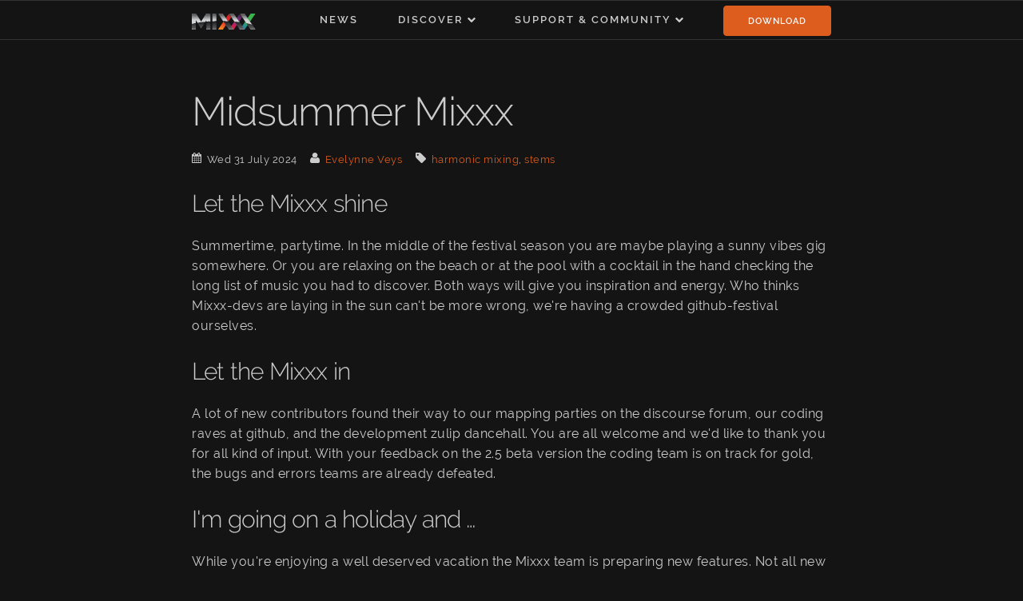

--- FILE ---
content_type: text/html; charset=UTF-8
request_url: https://mixxx.org/news/2024-07-31-midsummer-mixxx/
body_size: 3823
content:
<!DOCTYPE html>
<html prefix="og: http://ogp.me/ns#" lang="" data-theme="dark">
  <head>
    <meta charset="utf-8">
    <meta http-equiv="X-UA-Compatible" content="IE=edge">
    <title>Mixxx - Midsummer Mixxx</title>
    <meta name="google-site-verification" content="e7xeN8MhmdNedrrTVu7RRKXNl_8UBjg418brYV3XIPE" />
    <meta name="description" content="Download the most advanced FREE DJ software available, featuring iTunes integration, MIDI controller support, internet broadcasting, and integrated music library.">
    <meta name="keywords" content="dj, dj software, free dj software, mixxx, dj mix, mp3 dj, mix mp3, download, crossfader, digital dj, beatmix, beatmixing, mp3, open source, mixing, mixer"/>
    <meta name="viewport" content="width=device-width, initial-scale=1, minimum-scale=1">
    <link href="https://plus.google.com/102441931224839455484" rel="publisher">
    <link href="https://mixxx.org/feed.xml" type="application/atom+xml" rel="alternate" title="Mixxx Atom Feed" />

    <!-- Open Graph Protocol metadata (e.g. for Facebook, https://ogp.me/) -->
    <meta property="og:type" content="website"/>
    <meta property="og:url" content="https://mixxx.org/news/2024-07-31-Midsummer-Mixxx/index.html"/>
    <meta property="og:image" content="https://mixxx.org/theme/images/splash-1080x717.png"/>
    <meta property="og:image:width" content="1080"/>
    <meta property="og:image:height" content="717"/>

    <!-- Optional OGP metadata -->
    <meta property="og:description" content=""/>
    <meta property="og:site_name" content="Mixxx DJ Software"/>
    <meta property="article:publisher" content="https://www.facebook.com/pages/Mixxx-DJ-Software/21723485212"/>

    <!-- Favicons -->
    <link rel="shortcut icon" href="https://mixxx.org/theme/images/favicon.ico">

    <link rel="stylesheet" href="https://mixxx.org/theme/css/raleway.css">
    <link rel="stylesheet" href="https://mixxx.org/theme/css/normalize.css">
    <link rel="stylesheet" href="https://mixxx.org/theme/css/barebones.css">
    <link rel="stylesheet" href="https://mixxx.org/theme/css/custom.css">

    <script src="https://mixxx.org/theme/js/video.js"></script>

    <!-- Preload fonts to avoid flash of unstyled text (FOUT) -->
    <link rel="preload" href="https://mixxx.org/theme/fonts/raleway-v14-latin-ext_latin-300.woff2" as="font" type="font/woff2" crossorigin>
    <link rel="preload" href="https://mixxx.org/theme/fonts/raleway-v14-latin-ext_latin-regular.woff2" as="font" type="font/woff2" crossorigin>
    <link rel="preload" href="https://mixxx.org/theme/fonts/raleway-v14-latin-ext_latin-600.woff2" as="font" type="font/woff2" crossorigin>

<script src="https://mixxx.org/theme/js/discourse.js"></script>
  </head>

  <body>
    <div id="fb-root"></div>

    <div id="main-container">

<div class="navbar-spacer"></div>
<nav id="navbar" class="navbar">
  <div class="container navbar-main">
    <span class="navbar-item navbar-logo">
      <a class="navbar-link" href="https://mixxx.org/">
        <img src="https://mixxx.org/theme/images/mixxx-logo.svg" alt="Mixxx">
      </a>
    </span>
    <input class="navbar-hamburger-button" type="checkbox" id="navbar-hamburger-button" />
    <label class="navbar-hamburger-icon" for="navbar-hamburger-button"><span class="navicon"></span></label>
    <ul class="navbar-list navbar-hamburger-content">
      <li class="navbar-item ">
        <a class="navbar-link" href="/news">News</a>
      </li>
      <li class="navbar-item has-dropdown">
        <a class="navbar-link" href="/discover">Discover</a>
        <ul class="navbar-list navbar-dropdown">
          <li class="navbar-item">
            <a class="navbar-link" href="/features">Features</a>
          </li>
          <li class="navbar-item">
            <a class="navbar-link" href="/screenshots">Screenshots</a>
          </li>
          <li class="navbar-item">
            <a class="navbar-link" href="/press">Press</a>
          </li>
          <li class="navbar-item">
            <a class="navbar-link" href="/contact">Contact&nbsp;&&nbsp;Team</a>
          </li>
        </ul>
      </li>
      <li class="navbar-item has-dropdown">
        <a class="navbar-link" href="/support">Support&nbsp;&&nbsp;Community</a>
        <ul class="navbar-list navbar-dropdown">
          <li class="navbar-item">
            <a class="navbar-link" href="/manual/latest">Manual</a>
          </li>
          <li class="navbar-item">
            <a class="navbar-link" href="https://mixxx.discourse.group/">Forums</a>
          </li>
          <li class="navbar-item">
            <a class="navbar-link" href="https://github.com/mixxxdj/mixxx/issues/">Bug&nbsp;Tracker</a>
          </li>
          <li class="navbar-item">
            <a class="navbar-link" href="https://github.com/mixxxdj/mixxx/wiki">Wiki</a>
          </li>
          <li class="navbar-item">
            <a class="navbar-link" href="/get-involved">Get&nbsp;Involved</a>
          </li>
        </ul>
      </li>
      <li class="navbar-item navbar-download-button">
        <span class="navbar-link">
          <a class="button button-primary" href="https://mixxx.org/download">Download</a>
        </span>
      </li>
    </ul>
  </div>
</nav>
<div class="docs-section container">
  <div class="news">
    <h1>Midsummer Mixxx</h1>
    <p class="news-meta">
      <span class="date">
        <img class="icon" src="https://mixxx.org/theme/images/icons/date.svg" alt="Date" />
        <time>Wed 31 July 2024</time>
      </span>
      <span class="authors">
        <img class="icon" src="https://mixxx.org/theme/images/icons/author.svg" alt="Author" />
        <span class="author"><a href="https://mixxx.org/news/author/evelynne-veys">Evelynne Veys</a></span>
      </span>
      <span class="tags">
        <img class="icon" src="https://mixxx.org/theme/images/icons/tag.svg" alt="Tag" />
        <span class="tag"><a href="https://mixxx.org/news/tag/harmonic-mixing">harmonic mixing</a></span>,
        <span class="tag"><a href="https://mixxx.org/news/tag/stems">stems</a></span>
      </span>
    </p>
    <h4>Let the Mixxx shine</h4>
<p>Summertime, partytime. In the middle of the festival season you are maybe playing a sunny vibes gig somewhere.
Or you are relaxing on the beach or at the pool with a cocktail in the hand checking the long list of music you had to discover.
Both ways will give you inspiration and energy.
Who thinks Mixxx-devs are laying in the sun can't be more wrong, we're having a crowded github-festival ourselves.</p>
<h4>Let the Mixxx in</h4>
<p>A lot of new contributors found their way to our mapping parties on the discourse forum, our coding raves at github,
and the development zulip dancehall. You are all welcome and we'd like to thank you for all kind of input.
With your feedback on the 2.5 beta version the coding team is on track for gold, the bugs and errors teams are already defeated.</p>
<h4>I'm going on a holiday and …</h4>
<p>While you're enjoying a well deserved vacation the Mixxx team is preparing new features.
Not all new features are already for bundling in an official release but you can find everything about them in the partie venues.</p>
<p>The new visual aids for key and bpm will be astonishing, it needed quite some adaptations but the project is in pole position for gold.</p>
<p>The color integration will give you intuitive directions of matching tracks for harmonic mixing, also for people who suffer off color-blindness.
Soon you will be able to discover a 'heat column' in the library which will give you hints on tracks that are compatible with the current playing track,
based on the Key and BPM. And BPM coloring will be added to show tracks with a BPM close to the current tempo.
This will be our first step in Intelligent Assistance, it can inspire you to make surprising Mixxx-es with tracks that slipped your mind.
And these features will later be used later for some QOL features, like an improved suggestions algorithm, search ranking based on similarity,
and adding key color ticks on the rate sliders.
Fill the floors!</p>
<p>Our marathon stem project is fantastic, a peek behind the curtain:
Playing with stems changes the whole idea of DJ-ing. If stems are new for you I would like to invite you to do some research.
In brief: stems are regular music files that are separated in 4 stem-tracks by the original producer or with the aid of AI.
Mostly those tracks are drums, bass, melody and vocals. Together with the original track are those 4 new tracks
combined in a new container, a <em>.Stem.MP4 or </em>.Stem.M4A file, lossy or lossless (depends also on source).
While other DJ software will only support lossy stem files, we choose to support both.
These combined files can be 'remixed' on the fly, with other words: the volume of the tracks can be individual controlled,
a track can also be muted e.g. if you mute all tracks except the vocals you are actually playing an a capella.</p>
<p>Without stems you need the beats to be synced, even if the intermediate beat would fit better to cover bass/drum sounds,
you need to work hard with the eq's to camouflage bass left-overs. With stems you can just completely hide the unwanted tracks.</p>
<p>Remark: The quality of the stems is of course very important, a lot of stem creators are showing up everywhere.
Some need you to upload your original file, some can use your GPU, some use well trained AI models, others don't.
On Zulip I wrote a report about my quest for stems.</p>
<p>In development Mixxx is already at the point that lossy and lossless stems can be played and controlled as stems, stem controls are already
working and can be experimental mapped in controller mappings.</p>
<p>DJ-ing with stems is a gamechanger, it takes away limitations, gives your creativity a boost.
A hint: controlling stems with the mouse is rather difficult, some controllers are already stems-ready which means they incorporated
volume potentiometers and mute buttons for the different stem tracks. But don't throw away your valuable controller.
I have experimented successful creating a OSC midi controller to control stems (and samplers) from a tablet, when finished the files will be available.
Or you can start looking for an extra midi-controller that has enough potentiometers to control the volume and mute buttons of the stems (advice: 4 volume potentiometers, 4 mute buttons maybe 4 potentiometers for the effect on the stem-track and buttons to select the deck).</p>
<p>If you're waiting for an official release with stem support, you'll have to be more patient.</p>
<h4>Ceremonie protocollaire</h4>
<p>A golden medal will be awarded to everyone who contributes to Mixxx.
Have a crazy Mixxxy summer.</p>

    <div class="u-cf"></div>
  </div>

  <div class="docs-section author-box">
      <div class="author-meta">
  <div>
    <img class="author-avatar" src="/images/avatars/Eve00000.png" />
    <div>
      <span class="author-name">Evelynne Veys</span>
      <a href="https://github.com/Eve00000"><img src="/theme/images/social_icons/github.svg" alt="GitHub profile" title="GitHub profile" class="author-social-link" /></a>
      <a href="https://mixxx.discourse.group/u/Eve/"><img src="/theme/images/social_icons/discourse.svg" alt="Discourse profile" title="Discourse profile" class="author-social-link" /></a>
      <div class="author-tagline">Enthusiastic Mixxx-er</div>
    </div>
  </div>
  <div>
    <a href="/news/author/evelynne-veys" class="button button-secondary">More from this Author</a>
  </div>
</div>

  </div>

  <div class="news-comments">
    <h4>Comments</h4>
    <div id="discourse-comments" data-discourse-url="https://mixxx.discourse.group/" data-discourse-embed-url="https://mixxx.org/news/2024-07-31-Midsummer-Mixxx"></div>
  </div>
</div>

<div id="footer" class="footer docs-section">
  <div class="box-center">
    <div class="grid-container thirds">
      <div>
        <h2 class="docs-header">Pages</h2>
        <ul>
          <li><a href="https://mixxx.org/index">Overview</a></li>
          <li><a href="https://mixxx.org/features">Features</a></li>
          <li><a href="https://mixxx.org/press">Press</a></li>
          <li><a href="https://mixxx.org/support">Support</a></li>
          <li><a href="https://mixxx.org/get-involved">Get Involved</a></li>
        </ul>
      </div>
      <div>
        <h2 class="docs-header">Community</h2>
        <ul>
          <li><a href="https://mixxx.discourse.group/">Forums</a></li>
          <li>
            <a class="mastodon social_icon" href="https://floss.social/@mixxx" target="_blank">
              <img src="https://mixxx.org/theme/images/social_icons/mastodon.svg" alt="Mastodon">
              <span>Mastodon</span>
            </a>
          </li>
          <li>
            <a class="facebook social_icon" href="https://www.facebook.com/mixxxdj/" target="_blank">
              <img src="https://mixxx.org/theme/images/social_icons/facebook.svg" alt="Facebook">
              <span>Facebook</span>
            </a>
          </li>
          <li>
            <a class="zulip social_icon" href="https://mixxx.zulipchat.com" target="_blank">
              <img src="https://mixxx.org/theme/images/social_icons/zulip.svg" alt="Zulip">
              <span>Zulip</span>
            </a>
          </li>
          <li>
            <a class="github social_icon" href="https://github.com/mixxxdj/mixxx" target="_blank">
              <img src="https://mixxx.org/theme/images/social_icons/github.svg" alt="GitHub">
              <span>GitHub</span>
            </a>
          </li>
        </ul>
      </div>
      <div>
        <h2 class="docs-header">About</h2>
        <ul>
          <li><a href="https://mixxx.org/news">News</a> (<a href="https://mixxx.org/news/archives">Archives</a>, <a href="https://mixxx.org/feed.xml">Feed</a>)</li>
          <li><a href="https://mixxx.org/contact">Contact</a></li>
          <li><a href="https://mixxx.org/imprint">Imprint/Impressum</a></li>
          <li><a href="https://mixxx.org/privacy-policy">Privacy Policy</a></li>
          <li><a href="https://github.com/mixxxdj/mixxx/wiki">Wiki</a></li>
        </ul>
      </div>
    </div>
  </div>

  <div class="copyright">
    &copy; 2001-2024 Mixxx Development Team<br>
    Logo by Paul Bloch<br>
    <a href="https://www.netlify.com/" target="_blank">This site is powered by Netlify.</a>
  </div>
</div>    </div>
  </body>
</html>

--- FILE ---
content_type: text/css; charset=UTF-8
request_url: https://mixxx.org/theme/css/barebones.css
body_size: 2350
content:
/*
* Barebones V3
* Copyright 2019 Steve Cochran
*
* Based of Skeleton by Dave Gamache
*
* Free to use under the MIT license.
*/

/* Table of contents
––––––––––––––––––––––––––––––––––––––––––––––––––
- Media Breakpoints
- Variables
- Grid
- Base Styles
- Typography
- Links
- Buttons
- Forms
- Lists
- Code
- Tables
- Spacing
- Utilities
- Clearing
- Media Queries
*/

/* ENV Variables
–––––––––––––––––––––––––––––––––––––––––––––––––– */
/* Media breakpoint variables for use in media queries
* 	Note: this section is currently commented out pending release of
* 	final CSS env() spec
*  Breakpoints based on
*	 https://medium.freecodecamp.org/the-100-correct-way-to-do-css-breakpoints-88d6a5ba1862
*
*/



/* CSS Variables
–––––––––––––––––––––––––––––––––––––––––––––––––– */
html {

	/* default theme: light background, dark text, blue accent */
	--theme-hue: 0;					/* white */
	--accent-hue: 194;			/* blue */

	--text-color-richer: hsl(var(--theme-hue), 0%, 5%);			/* #0d0d0d		*/
	--text-color-normal: hsl(var(--theme-hue), 0%, 13%);		/* #222222 		text color; button:hover:focus color */
	--text-color-softer: hsl(var(--theme-hue), 0%, 33%);		/* #555555 		button color; button:hover border */

  --accent-color: hsl(var(--accent-hue), 86%, 57%);				/* #33C3F0 		link; button-primary bg+border; textarea,select:focus border */
  --accent-color-hover: hsl(var(--accent-hue), 76%, 49%);	/* #1EAEDB 		link hover; button-primary:hover:focus bg+border */

  --border-color: hsl(var(--theme-hue), 0%, 73%);					/* #bbbbbb		button border */
	--border-color-softer: hsl(var(--theme-hue), 0%, 82%);	/* #d1d1d1		textarea,select,code,td,hr border	 */

	--background-color: white;														/* transparent body background; textarea,select background */
	--background-color-softer: hsl(var(--theme-hue), 0%, 95%);
  --code-background: hsl(var(--theme-hue), 0%, 95%);			/* #f1f1f1 		code background*/

	--button-primary-color: white;


	/* Note: Skeleton was based off a 10px font sizing for REM  */
	/* 62.5% of typical 16px browser default = 10px */
	--base-font-size: 62.5%;

	/* Grid Defaults - default to match orig skeleton settings */
	--grid-max-width: 960px;
}

/*  Dark Theme
	Note: prefers-color-scheme selector support is still limited, but
	included for future and an example of defining a different base 'theme'
*/
@media (prefers-color-scheme: dark) {
	:html {
		/* dark theme: light background, dark text, blue accent */
		--theme-hue: 0;					/* black */
		--accent-hue: 194;			/* blue */

		--text-color-richer: hsl(var(--theme-hue), 0%, 95%);		/* 		*/
		--text-color-normal: hsl(var(--theme-hue), 0%, 80%);		/* text color; button:hover:focus color */
		--text-color-softer: hsl(var(--theme-hue), 0%, 67%);		/* button color; button:hover border */

		--accent-color: hsl(var(--accent-hue), 76%, 49%);				/* link; button-primary bg+border; textarea,select:focus border */
		--accent-color-hover: hsl(var(--accent-hue), 86%, 57%);	/* link hover; button-primary:hover:focus bg+border */

		--border-color: hsl(var(--theme-hue), 0%, 27%);					/* button border */
		--border-color-softer: hsl(var(--theme-hue), 0%, 20%);	/* textarea,select,code,td,hr border	 */

		--background-color: hsl(var(--theme-hue), 0%, 12%);			/* body background; textarea,select background */
		--background-color-softer: hsl(var(--theme-hue), 0%, 18%);
		--code-background: hsl(var(--theme-hue), 0%, 5%);				/* code background*/

		--button-primary-color: white;
  }

	img.value-img {
		filter: invert(0.8);
	}
	/* TODO - test dialing back image intensity on dark background
  img {
    opacity: .80;
    transition: opacity .5s ease-in-out;
  }
  img:hover {
    opacity: 1;
  }
  */
}


/* Grid
–––––––––––––––––––––––––––––––––––––––––––––––––– */
/* CSS Grid depends much more on CSS than HTML, so there is less boilerplate
	 than with skeleton. Only basic 1-4 column grids are included.
	 Any additional needs should be made using custom CSS directives */


.grid-container {
	position: relative;
	max-width: var(--grid-max-width);
	margin: 0 auto;
	padding: 20px;
	text-align: center;
	display: grid;
	grid-gap: 20px;
	gap: 20px;

	/* by default use min 200px wide columns auto-fit into width */
	grid-template-columns: minmax(200px, 1fr);
}

/* grids to 3 columns above mobile sizes */
@media (min-width: 600px) {
	.grid-container {
		grid-template-columns: repeat(3, 1fr);
		padding: 10px 0;
	}

	/* basic grids */
	.grid-container.fifths {
		grid-template-columns: repeat(5, 1fr);
	}
	.grid-container.quarters {
		grid-template-columns: repeat(4, 1fr);
	}
	.grid-container.thirds {
		grid-template-columns: repeat(3, 1fr);
	}
	.grid-container.halves {
		grid-template-columns: repeat(2, 1fr);
	}
	.grid-container.full {
		grid-template-columns: 1fr;
	}

}







/* Base Styles
–––––––––––––––––––––––––––––––––––––––––––––––––– */
html {
  font-size: var(--base-font-size);
  scroll-behavior: smooth;
}
body {
  font-size: 1.6rem;		/* changed from 15px in orig skeleton */
  line-height: 1.6;
  font-weight: 400;
  font-family: "Raleway", "HelveticaNeue", "Helvetica Neue", Helvetica, Arial, sans-serif;
  color: var(--text-color-normal);
  background-color: var(--background-color);;
}


/* Typography
–––––––––––––––––––––––––––––––––––––––––––––––––– */
h1, h2, h3, h4, h5, h6 {
  margin-top: 0;
  margin-bottom: 2rem;
  font-weight: 300; }
h1 { font-size: 4.0rem; line-height: 1.2;  letter-spacing: -.1rem;}
h2 { font-size: 3.6rem; line-height: 1.25; letter-spacing: -.1rem; }
h3 { font-size: 3.0rem; line-height: 1.3;  letter-spacing: -.1rem; }
h4 { font-size: 2.4rem; line-height: 1.35; letter-spacing: -.08rem; }
h5 { font-size: 1.8rem; line-height: 1.5;  letter-spacing: -.05rem; }
h6 { font-size: 1.5rem; line-height: 1.6;  letter-spacing: 0; }

/* Larger than phablet */
@media (min-width: 600px) {
  h1 { font-size: 5.0rem; }
  h2 { font-size: 4.2rem; }
  h3 { font-size: 3.6rem; }
  h4 { font-size: 3.0rem; }
  h5 { font-size: 2.4rem; }
  h6 { font-size: 1.5rem; }
}

p {
  margin-top: 0; }


/* Links
–––––––––––––––––––––––––––––––––––––––––––––––––– */
a {
  color: var(--accent-color); }
a:hover {
  color: var(--accent-color-hover); }


/* Buttons
–––––––––––––––––––––––––––––––––––––––––––––––––– */
.button,
button,
input[type="submit"],
input[type="reset"],
input[type="button"] {
  display: inline-block;
  height: 38px;
  padding: 0 30px;
  color: var(--text-color-softer);
  text-align: center;
  font-size: 11px;
  font-weight: 600;
  line-height: 38px;
  letter-spacing: .1rem;
  text-transform: uppercase;
  text-decoration: none;
  white-space: nowrap;
  background-color: transparent;
  border-radius: 4px;
  border: 1px solid var(--border-color);
  cursor: pointer;
  box-sizing: border-box; }
.button:hover,
button:hover,
input[type="submit"]:hover,
input[type="reset"]:hover,
input[type="button"]:hover,
.button:focus,
button:focus,
input[type="submit"]:focus,
input[type="reset"]:focus,
input[type="button"]:focus {
  color: var(--text-color-normal);
  border-color: var(--text-color-softer);
  outline: 0; }
.button.button-primary,
button.button-primary,
input[type="submit"].button-primary,
input[type="reset"].button-primary,
input[type="button"].button-primary {
  color: var(--button-primary-color);
  background-color: var(--accent-color);
  border-color: var(--accent-color); }
.button.button-primary:hover,
button.button-primary:hover,
input[type="submit"].button-primary:hover,
input[type="reset"].button-primary:hover,
input[type="button"].button-primary:hover,
.button.button-primary:focus,
button.button-primary:focus,
input[type="submit"].button-primary:focus,
input[type="reset"].button-primary:focus,
input[type="button"].button-primary:focus {
  color: var(--button-primary-color);
  background-color: var(--accent-color-hover);
  border-color: var(--accent-color-hover); }


/* Forms
–––––––––––––––––––––––––––––––––––––––––––––––––– */
input[type="email"],
input[type="number"],
input[type="search"],
input[type="text"],
input[type="tel"],
input[type="url"],
input[type="password"],
textarea,
select {
  height: 38px;
  padding: 6px 10px; /* The 6px vertically centers text on FF, ignored by Webkit */
  background-color: var(--background-color);
  border: 1px solid var(--border-color-softer);
  border-radius: 4px;
  box-shadow: none;
  box-sizing: border-box; }
/* Removes awkward default styles on some inputs for iOS */
input[type="email"],
input[type="number"],
input[type="search"],
input[type="text"],
input[type="tel"],
input[type="url"],
input[type="password"],
input[type="button"],
input[type="submit"],
textarea {
  -webkit-appearance: none;
     -moz-appearance: none;
          appearance: none; }
textarea {
  min-height: 65px;
  padding-top: 6px;
  padding-bottom: 6px; }
input[type="email"]:focus,
input[type="number"]:focus,
input[type="search"]:focus,
input[type="text"]:focus,
input[type="tel"]:focus,
input[type="url"]:focus,
input[type="password"]:focus,
textarea:focus,
select:focus {
  border: 1px solid var(--accent-color);
  outline: 0; }
label,
legend {
  display: block;
  margin-bottom: .5rem;
  font-weight: 600; }
fieldset {
  padding: 0;
  border-width: 0; }
input[type="checkbox"],
input[type="radio"] {
  display: inline; }
label > .label-body {
  display: inline-block;
  margin-left: .5rem;
  font-weight: normal; }


/* Lists
–––––––––––––––––––––––––––––––––––––––––––––––––– */
ul {
  list-style: circle inside; }
ol {
  list-style: decimal inside; }
ol, ul {
  padding-left: 0;
  margin-top: 0; }
ul ul, ul ol, ol ol, ol ul {
	font-size: 100%;
	margin: 1rem 0 1rem 3rem;
	color: var(--text-color-softer);
}
li {
  margin-bottom: 0.5rem; }


/* Code
–––––––––––––––––––––––––––––––––––––––––––––––––– */
code {
  padding: .2rem .5rem;
  margin: 0 .2rem;
  font-size: 90%;
  white-space: nowrap;
  background: var(--code-background);
  border: 1px solid var(--border-color-softer);
  border-radius: 4px; }
pre > code {
  display: block;
  padding: 1rem 1.5rem;
  white-space: pre;
  overflow: auto; }


/* Tables
–––––––––––––––––––––––––––––––––––––––––––––––––– */
th,
td {
  padding: 12px 15px;
  text-align: left;
  border-bottom: 1px solid var(--border-color-softer); }
th:first-child,
td:first-child {
  padding-left: 0; }
th:last-child,
td:last-child {
  padding-right: 0; }


/* Spacing
–––––––––––––––––––––––––––––––––––––––––––––––––– */
button,
.button {
  margin-bottom: 1rem; }
input,
textarea,
select,
fieldset {
  margin-bottom: 1.5rem; }
pre,
blockquote,
dl,
figure,
table,
p,
ul,
ol,
form {
  margin-bottom: 2.5rem; }


/* Utilities
–––––––––––––––––––––––––––––––––––––––––––––––––– */
.u-full-width {
  width: 100%;
  box-sizing: border-box; }
.u-max-full-width {
  max-width: 100%;
  box-sizing: border-box; }
.u-pull-right {
  float: right; }
.u-pull-left {
  float: left; }
.u-align-left {
	text-align: left; }
.u-align-right {
	text-align: right; }


/* Misc
–––––––––––––––––––––––––––––––––––––––––––––––––– */
hr {
  margin-top: 3rem;
  margin-bottom: 3.5rem;
  border-width: 0;
  border-top: 1px solid var(--border-color-softer); }


/* Clearing
–––––––––––––––––––––––––––––––––––––––––––––––––– */

/* Self Clearing Goodness */
.container:after,
.row:after,
.u-cf {
  content: "";
  display: table;
  clear: both; }


/* Media Queries
–––––––––––––––––––––––––––––––––––––––––––––––––– */
/*
Note: The best way to structure the use of media queries is to create the queries
near the relevant code. For example, if you wanted to change the styles for buttons
on small devices, paste the mobile query code up in the buttons section and style it
there.
*/


/* Larger than mobile (default point when grid becomes active) */
@media (min-width: 600px) {}

/* Larger than phablet */
@media (min-width: 900px) {}

/* Larger than tablet */
@media (min-width: 1200px) {}


--- FILE ---
content_type: text/css; charset=UTF-8
request_url: https://mixxx.org/theme/css/custom.css
body_size: 2279
content:
/* ---- Themes ---- */
/* using data-theme attributes to allow switching via javascript */
html[data-theme="dark"] {
    /* dark theme: light background, dark text, blue accent */
    --theme-hue: 0; /* black */
    --accent-hue: 20; /* orange */

    --text-color-richer: hsl(var(--theme-hue), 0%, 95%);
    --text-color-normal: hsl(var(--theme-hue), 0%, 80%); /* text color; button:hover:focus color */
    --text-color-softer: hsl(var(--theme-hue), 0%, 67%); /* button color; button:hover border */

    --accent-color: hsl(var(--accent-hue), 76%, 49%); /* link; button-primary bg+border; textarea,select:focus border */
    --accent-color-hover: hsl(var(--accent-hue), 86%, 57%); /* link hover; button-primary:hover:focus bg+border */

    --border-color: hsl(var(--theme-hue), 0%, 27%); /* button border */
    --border-color-softer: hsl(var(--theme-hue), 0%, 20%); /* textarea,select,code,td,hr border */

    --background-color: hsl(var(--theme-hue), 0%, 8%); /* body background; textarea,select background */
    --background-color-semitransparent: hsla(var(--theme-hue), 0%, 8%, 0.5); /* secondary button background on cover images */
    --background-color-softer: hsl(var(--theme-hue), 0%, 14%);
    --code-background: hsl(var(--theme-hue), 0%, 5%); /* code background*/

    --button-primary-color: white;
}

/* add a transition to ease into new themes */
/* looks best in Mozilla, text transitions late in Safari/Chrome */
html.transition-theme,
html.transition-theme *,
html.transition-theme *:before,
html.transition-theme *:after {
    transition: all 650ms !important;
    transition-delay: 0 !important;
}


/* ---- General ---- */
.container {
    max-width: 800px;
    margin: 0 auto;
    padding: 0 10px;
}
.docs-header {
    text-transform: uppercase;
    letter-spacing: .2rem;
    font-weight: 600;
}
.docs-section {
    border-top: 1px solid var(--border-color-softer);
    padding-top: 4rem;
    padding-bottom: 4rem;
    margin-bottom: 0;
}
ul {
    margin-left: 2rem;
}
.heading-font-size {
    font-size: 1.2rem;
    color: #999;
    letter-spacing: normal;
}
@media (min-width: 600px) {
    .docs-section {
        padding-top: 6rem;
        padding-bottom: 6rem;
    }
}


/* ---- Header ---- */
.header {
    margin-top: 1rem;
    text-align: center;
}
.value-prop {
    margin-top: 1rem;
}
.value-props {
    margin-top: 4rem;
    margin-bottom: 4rem;
}
i.fas, i.fab {
    font-size: 5rem;
    display: block;
    margin: 0 auto 2rem;
}
/* grids to 3 columns above mobile sizes */
@media (min-width: 600px) {
    .header {
    margin-top: 2rem;
    }
    .value-header {
        grid-column: 1 / span 3;
        margin-top: 2rem;
    }
    .value-props {
        margin-top: 9rem;
        margin-bottom: 7rem;
    }
    .value-img {
        margin-bottom: 1rem;
    }
}

/* ---- Nav ---- */
.navbar {
    position: sticky;
    top: 0;
}

[id] {
    scroll-margin-top: 5rem;
}

.navbar .navbar-main {
    display: flex;
    justify-content: space-between;
    height: 100%;
}
.navbar + .docs-section {
    border-top-width: 0;
}
.navbar,
.navbar-spacer {
    width: 100%;
    height: 5rem;
    background: var(--background-color);
    z-index: 99;
    border-top: 1px solid var(--border-color-softer);
    border-bottom: 1px solid var(--border-color-softer);
    box-sizing: border-box;
}
.navbar-spacer {
    display: none;
}
.navbar-list {
    list-style: none;
    margin-bottom: 0;
}
.navbar-item {
    position: relative;
    margin-bottom: 0;
}
.navbar-main > .navbar-list > .navbar-item > a {
    display: flex;
    align-items: center;
}
.navbar-main > .navbar-list > .navbar-item.has-dropdown > a::after {
    display: none;
    margin-left: 5px;
    display: block;
    background-image: url('../images/dropdown.svg');
    background-repeat: no-repeat;
    background-size: contain;
    background-position: center;
    width: 10px;
    height: 10px;
}
.navbar-item img {
    height: 2rem;
    vertical-align: middle;
}
.navbar-link {
    height: 100%;
    text-transform: uppercase;
    font-size: 1.3rem;
    font-weight: 600;
    letter-spacing: .2rem;
    text-decoration: none;
    line-height: 4rem;
    color: var(--text-color-normal);
}
.navbar-link.active {
    color: var(--accent-color);
}

.navbar-main .navbar-item .navbar-list.navbar-dropdown {
    margin: 0 0 0 3rem;
}

@media only screen and (min-width: 600px) {
    .navbar-link {
        line-height: 5rem;
    }
    .navbar-main .navbar-item .navbar-list.navbar-dropdown {
        margin: 0;
    }
}

/* ---- Buttons ---- */
.button.button-primary.button-disabled,
button.button-primary.button-disabled,
input[type="submit"].button-primary:disabled,
input[type="reset"].button-primary:disabled,
input[type="button"].button-primary:disabled,
.button.button-primary.button-disabled:hover,
button.button-primary.button-disabled:hover,
input[type="submit"].button-primary:disabled:hover,
input[type="reset"].button-primary:disabled:hover,
input[type="button"].button-primary:disabled:hover {
    color: var(--button-primary-color);
    background-color: var(--background-color-softer);
    border-color: var(--text-color-softer);
    text-decoration: line-through;
    cursor: not-allowed;
}

@media (min-width: 600px) {
    #buttons .grid-container.quarters {
        grid-template-columns: repeat(2, 1fr);
    }
}
@media (min-width: 900px) {
    #buttons .grid-container.quarters {
        grid-template-columns: repeat(4, 1fr);
    }
    #buttons .grid-container.thirds {
        grid-template-columns: repeat(3, 1fr);
    }
}

/* Feature Indents */
.feature-icon {
    height: 3rem;
}

.feature-indent {
    margin-left: 4rem;
}

.feature-indent .feature-icon {
    float: left;
    margin-left: -4rem;
    margin-top: 0.5rem;
}

/* Images/Tables */
.news img,
.news table {
    margin-left:auto;
    margin-right:auto;
}

.news img {
    display:block;
    max-width: 100%;
}

img.responsive {
    max-width: 100%;
}

.grid-container img.responsive {
    margin-bottom: 3rem;
}

/* Footer */
.footer {
    font-size: 1.5rem;
}
.footer ul {
    list-style: none;
    margin: 0;
}
.footer li a {
    text-decoration: none;
}
.footer li img {
    height: 1em;
}
.footer h2 {
    font-size: 1.8rem;
}

/* Menu */
@media only screen and (min-width: 600px) {
    .navbar-item {
        display: block;
        transition-duration: 0.5s;
    }
    .navbar-item:hover {
        cursor: pointer;
    }
    .navbar-dropdown {
        visibility: hidden;
        opacity: 0;
        transition: all 0.5s ease;
        position: absolute;
        margin-top: 0;
        margin-left: -1em;
        padding-left: 1em;
        padding-right: 1em;
        left: 0;
        display: none;
        background-color: var(--background-color);
        border: 1px solid var(--border-color-softer);
    }
    .navbar-item:hover > .navbar-dropdown,
    .navbar-item .navbar-dropdown:hover {
        visibility: visible;
        opacity: 1;
        display: block;
    }
    .navbar-item .navbar-dropdown .navbar-item {
        clear: both;
        width: 100%;
    }
    .navbar-main > .navbar-list > .navbar-item.has-dropdown > a::after {
        display: flex;
        content: "";
    }
}

.navbar-download-button .button {
    width: 100%;
    margin: 0;
}

.navbar-download-button .navbar-link {
    margin-right: 0;
}


/* hamburger menu */

/* menu icon */

.navbar-hamburger-icon {
    cursor: pointer;
    display: inline-block;
    padding: 24px 0;
    position: relative;
    user-select: none;
}

.navbar-hamburger-icon .navicon {
    background: var(--text-color-normal);
    display: block;
    height: 2px;
    position: relative;
    transition: background .2s ease-out;
    width: 18px;
}

.navbar-hamburger-icon .navicon:before,
.navbar-hamburger-icon .navicon:after {
    background: var(--text-color-normal);
    content: '';
    display: block;
    height: 100%;
    position: absolute;
    transition: all .2s ease-out;
    width: 100%;
}

.navbar-hamburger-icon .navicon:before {
    top: 5px;
}

.navbar-hamburger-icon .navicon:after {
    top: -5px;
}

.navbar-logo {
    flex: 1;
}

.navbar-hamburger-content {
    background-color: var(--background-color);
    max-height: 0;
    overflow: hidden;
    margin: 0;
    position: absolute;
    top: 48px;
    right: 0;
    width: calc(100% - 4rem);
    display: block;
    border: 0;
    padding: 0;
}

.navbar .navbar-hamburger-button {
    display: none;
}

/* Toggle Effect */
.navbar-hamburger-button:checked ~ .navbar-hamburger-icon .navicon {
  background: transparent;
}
.navbar-hamburger-button:checked ~ .navbar-hamburger-icon .navicon:before {
  transform: rotate(-45deg);
}
.navbar-hamburger-button:checked ~ .navbar-hamburger-icon .navicon:after {
  transform: rotate(45deg);
}

.navbar-hamburger-button:checked ~ .navbar-hamburger-icon:not(.steps) .navicon:before,
.navbar-hamburger-button:checked ~ .navbar-hamburger-icon:not(.steps) .navicon:after {
  top: 0;
}

.navbar-hamburger-button:checked ~ .navbar-hamburger-content {
    border-top: 1px solid var(--border-color-softer);
    border-bottom: 1px solid var(--border-color-softer);
    padding: 2rem;
    max-height: unset;
}

@media only screen and (min-width: 600px) {
    .navbar-hamburger-icon {
        display: none;
    }

    .navbar-hamburger-content {
        position: relative;
        top: auto;
        right: auto;
        display: flex;
        justify-content: space-between;
        flex: 4;
        border: none;
        background-color: inherit;
        max-height: 100%;
        overflow: visible;
        width: 100%;
        border: 0;
        padding: 0;
    }

    .navbar-download-button .button {
        width: auto;
    }
}

h6 {
    margin-bottom: 1rem;
}

p {
    letter-spacing: 0.05rem;
}

.grid-container p + h5,
.grid-container p + h6 {
    margin-top: 3rem;
}

h1 a,
h2 a,
h3 a,
h3 a,
h4 a,
h5 a,
h6 a {
    text-decoration: none;
}

h1 a.headline-link,
h2 a.headline-link,
h3 a.headline-link,
h3 a.headline-link,
h4 a.headline-link,
h5 a.headline-link,
h6 a.headline-link {
    color: inherit;
}

.splash {
    margin: 0;
    padding-top: 2rem;
    padding-bottom: 1rem;
}

.drop-shadow {
    -webkit-filter: drop-shadow(0 0 10px black);
    filter: drop-shadow(0 0 10px black);
}

.splash-text {
    color: white;
    text-shadow: 0 0 5px black, 0 0 10px black;
}

.splash .splash-text h1,
.splash .splash-text h2,
.splash .splash-text h3,
.splash .splash-text h4,
.splash .splash-text h5,
.splash .splash-text h6 {
    margin: 0;
}

.cover-bg {
    background-size: cover;
    background-position: center;
}

.cover-bg .button-secondary {
    background-color: var(--background-color-semitransparent);
}

.video-container {
    border: 1px solid var(--border-color-softer);
    background-color: black;
    height: 0;
    overflow: hidden;
    background-size: cover;
    position: relative;
    max-width: 100%;
    padding-top: 56.25%; /* 16:9 Aspect Ratio (divide 9 by 16 = 0.5625) */
    margin-top: 1rem;
    margin-bottom: 1rem;
}

.video-container .video-dialog {
    position: absolute;
    top: 0;
    left: 0;
    height: 100%;
    text-align: center;
    padding: 1rem;
    display: flex;
    align-items: center;
    font-size: small;
}
@media (min-width: 600px) {
    .video-container .video-dialog {
        font-size: inherit;
    }
}

.video-container iframe {
    position: absolute;
    top: 0;
    left: 0;
    border: 0;
    margin: 0;
    padding: 0;
    height: 100%;
    width: 100%;
}

.video-container .video-button {
    display: none;
}

.button-container .button {
    display: block
}

.download-button-description {
    font-size: small;
}

.button-secondary-highlight {
    border-color: var(--accent-color);
}

.news-meta {
    font-size: small;
}

.news-meta a {
    text-decoration: none;
}

.news-meta img.icon {
    display: inline-block;
    height: 1em;
    margin-right: 0.25em;
    filter: brightness(80%);
}

.news-meta > .authors,
.news-meta > .tags {
    margin-left: 1em;
}

.news-comments {
    border-top: 1px solid var(--border-color-softer);
    padding-top:2rem;
}

article.news + article.news {
    margin-top: 4rem;
}


.author-meta {
    display: flex;
    flex-direction: column;
}

.author-meta > div {
    margin-bottom: 0.5em;
}

.author-meta > div,
.author-meta > div .button {
    width: 100%;
}

@media (min-width: 600px) {
    .docs-section.news-author {
        padding-top: 2em;
        padding-bottom: 2em;
    }

    .author-meta {
        display: flex;
        flex-direction: row;
        justify-content: space-between;
    }

    .author-meta > div {
        margin-bottom: 0;
    }
    .author-meta > div,
    .author-meta > div .button {
        width: auto;
    }
}

.author-meta + .author-meta {
    margin-top: 1em;
}

.author-meta > div {
    display: flex;
    align-items: center;
}
.author-meta .button {
    margin: 0;
}

.author-name {
    font-size: 1.2em;
    font-weight: bold;
}

.author-tagline {
    color: var(--text-color-softer);
    font-size: 0.9em;
}

.author-avatar {
    width: 60px;
    height: 60px;
    border-radius: 50%;
    margin-right: 0.75em;
    background-color: var(--text-color-normal);
}

.author-social-link {
    height: 1em;
    margin-left: 0.2em;
}

.footer .copyright {
    text-align: center;
}

.accordion-box > input {
    display: none;
}

.accordion-box > input + label {
    display: block;
    cursor: pointer;
    transition: ease .5s;
}

.accordion-box > input + label div {
  display: flex;
  align-items: center;
  justify-content: space-between;
}

.accordion-box > input + label img {
    height: 2em;
    vertical-align: middle;
    filter: brightness(67%);
}

.accordion-box > input + label:hover img {
    filter: brightness(80%);
}

.accordion-box > input + label .expander {
    background: transparent;
    display: block;
    height: 2px;
    position: relative;
    transition: background .2s ease-out;
    width: 18px;
}

.accordion-box > input + label .expander:before,
.accordion-box > input + label .expander:after {
    background: var(--text-color-normal);
    content: '';
    display: block;
    height: 100%;
    position: absolute;
    transition: all .2s ease-out;
    width: 100%;
}
.accordion-box > input + label .expander:before {
    transform: matrix(0.5, 0.5, 1.5, 0, 0, -4.5)
}

.accordion-box > input + label .expander:after {
    transform: matrix(0.5, -0.5, 1.5, 0, 0, 4.5)
}

/* Toggle Effect */
.accordion-box > input:checked + label .expander:before {
    transform: matrix(0.5, 0.5, 0, 1.5, -4.5, 0)
}
.accordion-box > input:checked + label .expander:after {
    transform: matrix(0.5, -0.5, 0, 1.5, 4.5, 0)
}

.accordion-box > input:checked + label {
    border-color: var(--accent-color);
}

.accordion-content {
    border: 1px solid var(--border-color);
    font-size: 0.9em;
    margin: 0;
    border-radius: 3px;
}

.accordion-content *:last-child {
    margin-bottom: 0;
}

.accordion-box > input + label + .accordion-content {
    opacity: 0;
    max-height: 0px;
    overflow: hidden;
    transition: ease .3s;
}

.accordion-box > input:checked + label + .accordion-content {
    opacity: 1;
    max-height: 100vh;
    padding: 1em;
    margin: 0 0 2em 0;
}


--- FILE ---
content_type: image/svg+xml
request_url: https://mixxx.org/theme/images/social_icons/github.svg
body_size: -231
content:
<?xml version="1.0" encoding="UTF-8"?>
<svg version="1.1" viewBox="0 0 40 40" xmlns="http://www.w3.org/2000/svg"><g transform="translate(-297.14 -466.65)"><path d="m317.73 467.75c-10.718 0-19.37 8.6517-19.37 19.37 0 8.5226 5.5526 15.754 13.3 18.337 1.033 0.12913 1.2913-0.3874 1.2913-0.90392v-3.3574c-5.4235 1.1622-6.5856-2.5826-6.5856-2.5826-0.90391-2.1952-2.1952-2.8409-2.1952-2.8409-1.8078-1.1622 0.12913-1.1622 0.12913-1.1622 1.937 0.12913 2.97 1.937 2.97 1.937 1.6787 2.97 4.5196 2.0661 5.6817 1.5496 0.12913-1.2913 0.64565-2.0661 1.2913-2.5826-4.2613-0.51652-8.7809-2.1952-8.7809-9.5556 0-2.0661 0.77478-3.8739 1.937-5.1652-0.25827-0.51652-0.90392-2.4535 0.12913-5.1652 0 0 1.6787-0.51652 5.2943 1.937 1.5496-0.38739 3.2283-0.64565 4.907-0.64565s3.3574 0.25826 4.907 0.64565c3.7448-2.4535 5.2943-1.937 5.2943-1.937 1.033 2.7117 0.38739 4.6487 0.12913 5.1652 1.2913 1.2913 1.937 3.0991 1.937 5.1652 0 7.4896-4.5196 9.0391-8.7809 9.5556 0.64566 0.64565 1.2913 1.8078 1.2913 3.6156v5.2943c0 0.51652 0.38739 1.1622 1.2913 0.90392 7.7478-2.5826 13.171-9.8139 13.171-18.337 0.12913-10.589-8.5226-19.24-19.24-19.24z" clip-rule="evenodd" fill="#fff" fill-rule="evenodd" stroke-width="1.2913"/></g></svg>


--- FILE ---
content_type: application/javascript; charset=UTF-8
request_url: https://mixxx.org/theme/js/discourse.js
body_size: 97
content:
(function() {
    document.addEventListener("DOMContentLoaded", function() {
        let element = document.querySelector("#discourse-comments");
        if (!element || !element.dataset.discourseUrl || !element.dataset.discourseEmbedUrl) {
            return;
        }

        let embedUrl = element.dataset.discourseEmbedUrl;
        if (embedUrl.startsWith("/")) {
            embedUrl = location.origin + embedUrl;
        }

        window.DiscourseEmbed = {
            discourseUrl: element.dataset.discourseUrl,
            discourseEmbedUrl: embedUrl,
        };

        (function() {
            var d = document.createElement("script");
            d.type = "text/javascript";
            d.async = true;
            d.src = window.DiscourseEmbed.discourseUrl + "javascripts/embed.js";
            (document.getElementsByTagName("head")[0] || document.getElementsByTagName("body")[0]).appendChild(d);
        })();
    });
}());


--- FILE ---
content_type: image/svg+xml
request_url: https://mixxx.org/theme/images/icons/tag.svg
body_size: 186
content:
<?xml version="1.0" encoding="UTF-8"?>
<svg enable-background="new 0 0 432.544 432.544" version="1.1" viewBox="0 0 432.54 432.54" xml:space="preserve" xmlns="http://www.w3.org/2000/svg">
<g fill="#fff">
	<path d="m421.98 229.83-204.14-203.85c-7.235-7.238-16.94-13.374-29.121-18.416-12.185-5.043-23.319-7.565-33.408-7.565h-118.77c-9.899 0-18.464 3.619-25.697 10.848-7.233 7.233-10.848 15.798-10.848 25.697v118.77c0 10.088 2.519 21.219 7.564 33.404s11.182 21.792 18.417 28.837l204.14 204.42c7.043 7.043 15.602 10.564 25.697 10.564 9.89 0 18.558-3.521 25.98-10.564l140.19-140.47c7.043-7.046 10.561-15.604 10.561-25.693 0-9.898-3.518-18.559-10.557-25.984zm-304.78-112.63c-7.142 7.138-15.752 10.709-25.841 10.709-10.085 0-18.699-3.571-25.837-10.709-7.138-7.139-10.706-15.749-10.706-25.837 0-10.089 3.568-18.702 10.706-25.837 7.139-7.139 15.752-10.71 25.837-10.71 10.089 0 18.702 3.571 25.841 10.71 7.135 7.135 10.706 15.749 10.706 25.837s-3.567 18.698-10.706 25.837z" fill="#fff"/>
</g>















</svg>


--- FILE ---
content_type: image/svg+xml
request_url: https://mixxx.org/theme/images/social_icons/zulip.svg
body_size: -327
content:
<?xml version="1.0" encoding="UTF-8"?>
<svg version="1.1" viewBox="0 0 40 40" xmlns="http://www.w3.org/2000/svg"><g transform="translate(-297.14 -466.65)"><path transform="translate(297.14 466.65)" d="m20 0.96875a19.03 19.03 0 0 0-19.031 19.031 19.03 19.03 0 0 0 19.031 19.031 19.03 19.03 0 0 0 19.031-19.031 19.03 19.03 0 0 0-19.031-19.031zm-7.9004 9.5312h14.201l1.5996 3.9004-11.201 11.9h9.6016l1.5996 3.1992h-14.201l-1.5996-3.9004 11.201-11.9h-9.6016l-1.5996-3.1992z" fill="#fff"/></g></svg>


--- FILE ---
content_type: image/svg+xml
request_url: https://mixxx.org/theme/images/dropdown.svg
body_size: -327
content:
<?xml version="1.0" encoding="UTF-8"?>
<svg enable-background="new 0 0 32 32" version="1.1" viewBox="0 0 23.936 14.891" xml:space="preserve" xmlns="http://www.w3.org/2000/svg"><path d="m10.244 14.24-9.585-9.586c-0.878-0.879-0.878-2.317 0-3.195l0.8-0.801c0.877-0.878 2.316-0.878 3.194 0l7.315 7.315 7.315-7.315c0.878-0.878 2.317-0.878 3.194 0l0.8 0.801c0.879 0.878 0.879 2.316 0 3.195l-9.587 9.586c-0.47 0.472-1.102 0.681-1.722 0.647-0.62 0.034-1.252-0.175-1.724-0.647z" fill="#ccc"/></svg>


--- FILE ---
content_type: image/svg+xml
request_url: https://mixxx.org/theme/images/social_icons/mastodon.svg
body_size: -177
content:
<?xml version="1.0" encoding="UTF-8"?>
<svg width="61.077mm" height="65.478mm" version="1.1" viewBox="0 0 216.41 232.01" xmlns="http://www.w3.org/2000/svg"><path transform="scale(.9375)" d="m115.06 0c-31.639 0.25867-62.073 3.6847-79.809 11.83 0 0-35.176 15.735-35.176 69.42 0 12.293-0.23894 26.992 0.15039 42.58 1.2773 52.501 9.6247 104.24 58.166 117.09 22.381 5.924 41.598 7.1651 57.074 6.3144 28.065-1.556 43.82-10.016 43.82-10.016l-0.92578-20.363s-20.056 6.3234-42.58 5.5527c-22.316-0.76534-45.875-2.406-49.484-29.805-0.33333-2.4067-0.5-4.9809-0.5-7.6836 0-1e-5 21.907 5.355 49.67 6.627 16.976 0.77866 32.895-0.9945 49.064-2.9238 31.008-3.7027 58.007-22.808 61.4-40.266 5.3467-27.5 4.9062-67.109 4.9062-67.109 0-53.685-35.174-69.42-35.174-69.42-17.735-8.1453-48.188-11.571-79.826-11.83h-0.77734zm-35.807 41.947c13.179 0 23.157 5.0653 29.756 15.197l6.416 10.754 6.416-10.754c6.5973-10.132 16.576-15.197 29.756-15.197 11.389 0 20.566 4.0038 27.574 11.814 6.7933 7.8107 10.176 18.369 10.176 31.654v65.004h-25.754v-63.094c0-13.3-5.5957-20.051-16.789-20.051-12.376 0-18.578 8.0071-18.578 23.842v34.535h-25.602v-34.535c0-15.835-6.2041-23.842-18.58-23.842-11.193 0-16.789 6.7508-16.789 20.051v63.094h-25.754v-65.004c0-13.285 3.3831-23.844 10.178-31.654 7.0067-7.8107 16.184-11.814 27.574-11.814z" fill="#fff" stroke-width="1.0667"/></svg>


--- FILE ---
content_type: image/svg+xml
request_url: https://mixxx.org/theme/images/icons/date.svg
body_size: -160
content:
<?xml version="1.0" encoding="UTF-8"?>
<svg enable-background="new 0 0 511.634 511.634" version="1.1" viewBox="0 0 475.08 511.63" xml:space="preserve" xmlns="http://www.w3.org/2000/svg">
<g transform="translate(-18.273)" fill="#fff">
	<path d="m482.51 83.942c-7.225-7.233-15.797-10.85-25.694-10.85h-36.541v-27.41c0-12.56-4.477-23.315-13.422-32.261-8.95-8.946-19.699-13.421-32.265-13.421h-18.268c-12.565 0-23.318 4.475-32.264 13.422-8.949 8.945-13.422 19.701-13.422 32.261v27.41h-109.63v-27.41c0-12.56-4.475-23.315-13.422-32.261-8.945-8.947-19.699-13.422-32.264-13.422h-18.271c-12.562 0-23.317 4.475-32.264 13.422-8.945 8.945-13.421 19.701-13.421 32.261v27.41h-36.542c-9.9 0-18.464 3.617-25.697 10.85-7.233 7.232-10.85 15.8-10.85 25.697v365.45c0 9.89 3.617 18.456 10.85 25.693 7.232 7.231 15.796 10.849 25.697 10.849h401.99c9.897 0 18.47-3.617 25.694-10.849 7.234-7.234 10.852-15.804 10.852-25.693v-365.45c-1e-3 -9.9-3.615-18.464-10.845-25.697zm-345.47 391.15h-82.224v-82.23h82.224zm0-100.5h-82.224v-91.358h82.224zm0-109.64h-82.224v-82.223h82.224zm-6.42-130.62c-1.809-1.809-2.712-3.946-2.712-6.423v-82.224c0-2.474 0.903-4.617 2.712-6.423 1.809-1.809 3.946-2.712 6.423-2.712h18.271c2.474 0 4.617 0.903 6.423 2.712 1.809 1.807 2.714 3.949 2.714 6.423v82.224c0 2.478-0.909 4.615-2.714 6.423-1.807 1.809-3.946 2.712-6.423 2.712h-18.271c-2.474 1e-3 -4.614-0.903-6.423-2.712zm116.06 340.76h-91.365v-82.23h91.365zm0-100.5h-91.365v-91.358h91.365zm0-109.64h-91.365v-82.223h91.365zm109.64 210.14h-91.364v-82.23h91.364zm0-100.5h-91.364v-91.358h91.364zm0-109.64h-91.364v-82.223h91.364zm-6.427-130.62c-1.807-1.809-2.707-3.946-2.707-6.423v-82.224c0-2.474 0.9-4.617 2.707-6.423 1.808-1.809 3.949-2.712 6.427-2.712h18.268c2.478 0 4.617 0.903 6.427 2.712 1.808 1.807 2.707 3.949 2.707 6.423v82.224c0 2.478-0.903 4.615-2.707 6.423-1.807 1.809-3.949 2.712-6.427 2.712h-18.268c-2.477 1e-3 -4.626-0.903-6.427-2.712zm106.92 340.76h-82.228v-82.23h82.228zm0-100.5h-82.228v-91.358h82.228zm0-109.64h-82.228v-82.223h82.228z" fill="#fff"/>
</g>















</svg>


--- FILE ---
content_type: image/svg+xml
request_url: https://mixxx.org/theme/images/social_icons/discourse.svg
body_size: -237
content:
<?xml version="1.0" encoding="UTF-8"?>
<svg version="1.1" viewBox="0 0 448 448" xmlns="http://www.w3.org/2000/svg"><path d="m225.74 19.271c-112.05 0-206.47 90.026-206.47 201.16 0 3.5645 0.0914 208.29 0.0914 208.29l206.37-0.18279c112.14 0 202.99-93.499 202.99-204.64 0-111.14-90.849-204.64-202.99-204.64zm-1.7365 321.72c-17.731 0-34.639-3.9301-49.72-11.059l-74.123 18.371 20.93-68.548c-8.9569-16.543-14.075-35.553-14.075-55.752 0-64.618 52.371-116.99 116.99-116.99s116.99 52.371 116.99 116.99-52.371 116.99-116.99 116.99z" fill="#fff" stroke-width=".91397"/></svg>


--- FILE ---
content_type: application/javascript; charset=UTF-8
request_url: https://mixxx.org/theme/js/video.js
body_size: 144
content:
(function() {
    document.addEventListener("DOMContentLoaded", function() {
        // Your code to run since DOM is loaded and ready
        for (let element of document.querySelectorAll(".video-container")) {
            let dialog = element.querySelector(".video-dialog");
            let videoId = dialog.dataset.source;
            let button = element.querySelector(".video-button");
            button.addEventListener("click", function() {
                let iframe = document.createElement("iframe");
                iframe.src = "https://www.youtube-nocookie.com/embed/" + videoId + "?rel=0&showinfo=0&autoplay=1";
                iframe.allowFullscreen = true;
                iframe.allow = "accelerometer; autoplay; encrypted-media; gyroscope; picture-in-picture";
                dialog.style.display = "none";
                element.appendChild(iframe);
            });
            button.style.display = "inline-block";
        }
    });
}());


--- FILE ---
content_type: image/svg+xml
request_url: https://mixxx.org/theme/images/icons/author.svg
body_size: 441
content:
<?xml version="1.0" encoding="UTF-8"?>
<svg enable-background="new 0 0 438.529 438.529" version="1.1" viewBox="0 0 402 438.53" xml:space="preserve" xmlns="http://www.w3.org/2000/svg"><defs><filter id="a" x="-1.0355e-5" y="-9.4922e-6" width="1" height="1" color-interpolation-filters="sRGB"><feGaussianBlur stdDeviation="0.0017344131"/></filter></defs>
<g transform="translate(-18.266 .0011626)" fill="#fff" filter="url(#a)">
	<g fill="#fff">
		<path d="m219.26 219.27c30.271 0 56.108-10.71 77.518-32.121 21.412-21.411 32.12-47.248 32.12-77.515 0-30.262-10.708-56.1-32.12-77.516-21.417-21.41-47.255-32.115-77.518-32.115s-56.105 10.705-77.515 32.115c-21.414 21.416-32.121 47.253-32.121 77.516 0 30.267 10.707 56.104 32.121 77.515 21.416 21.411 47.251 32.121 77.515 32.121z"/>
		<path d="m419.26 335.04c-0.668-9.609-2.002-19.985-3.997-31.121-1.999-11.136-4.524-21.457-7.57-30.978-3.046-9.514-7.139-18.794-12.278-27.836-5.137-9.041-11.037-16.748-17.703-23.127-6.666-6.377-14.801-11.465-24.406-15.271-9.617-3.805-20.229-5.711-31.84-5.711-1.711 0-5.709 2.046-11.991 6.139-6.276 4.093-13.367 8.662-21.266 13.708-7.898 5.037-18.182 9.609-30.834 13.695-12.658 4.093-25.361 6.14-38.118 6.14-12.752 0-25.456-2.047-38.112-6.14-12.655-4.086-22.936-8.658-30.835-13.695-7.898-5.046-14.987-9.614-21.267-13.708-6.283-4.093-10.278-6.139-11.991-6.139-11.61 0-22.222 1.906-31.833 5.711-9.613 3.806-17.749 8.898-24.412 15.271-6.661 6.379-12.562 14.086-17.699 23.127-5.137 9.042-9.229 18.326-12.275 27.836-3.045 9.521-5.568 19.842-7.566 30.978-2 11.136-3.332 21.505-3.999 31.121-0.666 9.616-0.998 19.466-0.998 29.554 0 22.836 6.949 40.875 20.842 54.104 13.896 13.224 32.36 19.835 55.39 19.835h249.53c23.028 0 41.49-6.611 55.388-19.835 13.901-13.229 20.845-31.265 20.845-54.104-2e-3 -10.088-0.334-19.938-1.008-29.554z"/>
	</g>
</g>















</svg>


--- FILE ---
content_type: image/svg+xml
request_url: https://mixxx.org/theme/images/mixxx-logo.svg
body_size: 1368
content:
<?xml version="1.0" encoding="UTF-8"?>
<svg version="1.1" viewBox="0 0 286.5 71.307" xmlns="http://www.w3.org/2000/svg"><defs><linearGradient id="a" x1="65.429" x2="65.429" y1="172.52" y2="191.13" gradientTransform="matrix(2.0694 0 0 2.0694 2e-6 -366.66)" gradientUnits="userSpaceOnUse"><stop stop-color="#828486" offset="0"/><stop stop-color="#5A5B5D" offset=".3791"/><stop stop-color="#D1D3D4" offset="1"/></linearGradient><linearGradient id="m" x1="133.36" x2="109.59" y1="177.13" y2="211.5" gradientUnits="userSpaceOnUse"><stop stop-color="#39B54A" offset=".478"/><stop stop-color="#1B75BC" offset="1"/></linearGradient><linearGradient id="h" x1="86.048" x2="62.274" y1="177.13" y2="211.5" gradientUnits="userSpaceOnUse"><stop stop-color="#381F1F" offset="0"/><stop stop-color="#3A1F20" offset=".0017"/><stop stop-color="#5B2926" offset=".0376"/><stop stop-color="#7C2F28" offset=".0757"/><stop stop-color="#9B3029" offset=".1173"/><stop stop-color="#B62E28" offset=".1626"/><stop stop-color="#CC2927" offset=".2129"/><stop stop-color="#DC2325" offset=".271"/><stop stop-color="#E81F25" offset=".3438"/><stop stop-color="#ED1C24" offset=".478"/><stop stop-color="#F7931E" offset="1"/></linearGradient><linearGradient id="g" x1="109.71" x2="85.934" y1="177.13" y2="211.5" gradientUnits="userSpaceOnUse"><stop stop-color="#130E1E" offset="0"/><stop stop-color="#1C1426" offset=".0231"/><stop stop-color="#442349" offset=".1446"/><stop stop-color="#652966" offset=".2552"/><stop stop-color="#7C287A" offset=".3511"/><stop stop-color="#8B2688" offset=".4286"/><stop stop-color="#91278F" offset=".478"/><stop stop-color="#ED1C24" offset="1"/></linearGradient><linearGradient id="w" x1="53.368" x2="53.368" y1="212.22" y2="176.29" gradientUnits="userSpaceOnUse"><stop stop-color="#fff" offset="0"/><stop offset="1"/></linearGradient><linearGradient id="v" x1="40.463" x2="40.463" y1="212.22" y2="176.29" gradientUnits="userSpaceOnUse"><stop stop-color="#fff" offset="0"/><stop offset="1"/></linearGradient><linearGradient id="u" x1="44.689" x2="44.689" y1="211.46" y2="177.64" gradientUnits="userSpaceOnUse"><stop stop-color="#fff" offset="0"/><stop offset="1"/></linearGradient><linearGradient id="t" x1=".1509" x2=".1509" y1="211.46" y2="177.64" gradientUnits="userSpaceOnUse"><stop stop-color="#fff" offset="0"/><stop offset="1"/></linearGradient><linearGradient id="s" x1="79.318" x2="79.318" y1="211.64" y2="175.94" gradientUnits="userSpaceOnUse"><stop stop-color="#fff" offset="0"/><stop offset="1"/></linearGradient><linearGradient id="r" x1="68.873" x2="68.873" y1="211.99" y2="177.23" gradientUnits="userSpaceOnUse"><stop stop-color="#fff" offset="0"/><stop offset="1"/></linearGradient><linearGradient id="q" x1="102.97" x2="102.97" y1="211.62" y2="175.93" gradientUnits="userSpaceOnUse"><stop stop-color="#fff" offset="0"/><stop offset="1"/></linearGradient><linearGradient id="p" x1="92.521" x2="92.521" y1="211.97" y2="177.22" gradientUnits="userSpaceOnUse"><stop stop-color="#fff" offset="0"/><stop offset="1"/></linearGradient><linearGradient id="o" x1="126.63" x2="126.63" y1="211.62" y2="175.93" gradientUnits="userSpaceOnUse"><stop stop-color="#fff" offset="0"/><stop offset="1"/></linearGradient><linearGradient id="n" x1="116.18" x2="116.18" y1="211.97" y2="177.22" gradientUnits="userSpaceOnUse"><stop stop-color="#fff" offset="0"/><stop offset="1"/></linearGradient><linearGradient id="l" x1="31.853" x2="31.853" y1="211.64" y2="176.64" gradientUnits="userSpaceOnUse"><stop stop-color="#fff" offset="0"/><stop offset="1"/></linearGradient><linearGradient id="k" x1="8.6626" x2="8.6626" y1="211.64" y2="177.53" gradientUnits="userSpaceOnUse"><stop stop-color="#fff" offset="0"/><stop offset="1"/></linearGradient><linearGradient id="j" x1="20.31" x2="20.31" y1="211.64" y2="177.24" gradientTransform="matrix(2.0694 0 0 2.0694 2e-6 -366.66)" gradientUnits="userSpaceOnUse"><stop stop-color="#fff" offset="0"/><stop offset="1"/></linearGradient><linearGradient id="i" x1="20.25" x2="20.25" y1="211.92" y2="177.14" gradientUnits="userSpaceOnUse"><stop stop-color="#fff" offset="0"/><stop offset="1"/></linearGradient><linearGradient id="b" x1="20.309" x2="20.309" y1="177.29" y2="213.48" gradientUnits="userSpaceOnUse"><stop stop-color="#1F1F20" offset=".478"/><stop stop-color="#58595B" offset=".8626"/><stop stop-color="#A5A8AA" offset="1"/></linearGradient><linearGradient id="c" x1="49.035" x2="49.035" y1="177.29" y2="213.48" gradientTransform="matrix(2.3114 0 0 2.3114 14 -381.18)" gradientUnits="userSpaceOnUse"><stop stop-color="#1F1F20" offset=".478"/><stop stop-color="#58595B" offset=".8626"/><stop stop-color="#A5A8AA" offset="1"/></linearGradient><linearGradient id="f" x1="74.096" x2="74.096" y1="177.29" y2="213.48" gradientUnits="userSpaceOnUse"><stop stop-color="#1F1F20" offset=".478"/><stop stop-color="#58595B" offset=".8626"/><stop stop-color="#A5A8AA" offset="1"/></linearGradient><linearGradient id="d" x1="121.41" x2="121.41" y1="177.29" y2="213.48" gradientUnits="userSpaceOnUse"><stop stop-color="#1F1F20" offset=".478"/><stop stop-color="#58595B" offset=".8626"/><stop stop-color="#A5A8AA" offset="1"/></linearGradient><linearGradient id="e" x1="97.754" x2="97.754" y1="177.29" y2="213.48" gradientUnits="userSpaceOnUse"><stop stop-color="#1F1F20" offset=".478"/><stop stop-color="#58595B" offset=".8626"/><stop stop-color="#A5A8AA" offset="1"/></linearGradient></defs><polygon transform="matrix(2.0694 0 0 2.0694 2e-6 -366.66)" points="128 177.19 138.44 177.19 114.82 211.64 104.38 211.64" fill="url(#m)"/><polygon transform="matrix(2.0694 0 0 2.0694 2e-6 -366.66)" points="80.68 177.19 91.126 177.19 67.51 211.64 57.062 211.64" fill="url(#h)"/><polygon transform="matrix(2.0694 0 0 2.0694 2e-6 -366.66)" points="104.34 177.19 114.78 177.19 91.167 211.64 80.722 211.64" fill="url(#g)"/><g transform="matrix(.89531 0 0 .89531 -12.534 -25.387)"><polygon transform="matrix(2.3114 0 0 2.3114 14 -381.18)" points="91.126 211.64 67.51 177.19 57.065 177.19 80.68 211.64" fill="url(#f)"/><polygon transform="matrix(2.3114 0 0 2.3114 14 -381.18)" points="114.79 211.64 91.167 177.19 80.722 177.19 104.34 211.64" fill="url(#e)"/><polygon transform="matrix(2.3114 0 0 2.3114 14 -381.18)" points="138.44 211.64 114.82 177.19 104.38 177.19 128 211.64" fill="url(#d)"/><rect x="117.02" y="28.381" width="20.65" height="79.617" fill="url(#c)" stroke-width="2.3114"/><polygon transform="matrix(2.3114 0 0 2.3114 14 -381.18)" points="31.74 211.64 40.618 211.64 40.618 177.19 30.988 177.19 20.307 194.36 9.631 177.19 0 177.19 0 211.64 8.76 211.64 8.76 191.46 20.076 208.64 20.307 208.64 31.74 191.29" fill="url(#b)"/></g><path d="m118.09 0.022765 22.729 33.153c7.4769 0.11812 14.838 0.34726 22.077 0.67422l-23.19-33.827zm48.957 0 24.475 35.686c7.986 0.68908 15.755 1.5003 23.275 2.4337l-26.135-38.119zm70.57 0h-21.615l29.361 42.806c9.0352 1.6782 17.543 3.547 25.438 5.5771zm-145.39 33.835c6.0697-0.27766 12.245-0.47633 18.488-0.60852v-33.227h-18.488zm-50.207 1.7073-22.093-35.543h-19.931v45.12c5.7924-1.25 11.843-2.4026 18.128-3.4746v-12.108l7.1996 10.931c11.297-1.7591 23.275-3.2366 35.812-4.3976l4.5424-6.8954v6.4898c6.0076-0.51543 12.137-0.95609 18.37-1.3203v-34.345h-19.929z" fill="url(#a)" stroke-width="2.0694"/><path d="m191.37 35.489 0.15112 0.2198c7.986 0.68908 15.755 1.5003 23.275 2.4337l-0.16557-0.24c-7.4997-0.92291-15.268-1.7279-23.261-2.4129zm-191.37 9.654c5.7924-1.25 11.843-2.4026 18.128-3.4746v-0.93548c-6.289 1.0141-12.357 2.1067-18.128 3.2821zm270.64 3.0214c-7.8349-2.0446-16.336-3.932-25.469-5.6206l0.19656 0.28553c9.0352 1.6783 17.543 3.547 25.438 5.5771zm-129.99-15.244 0.17378 0.25506c7.4769 0.11812 14.838 0.3473 22.077 0.67422l-0.16143-0.23144c-7.2306-0.33312-14.602-0.56706-22.089-0.69767zm-48.417 0.9375c6.0697-0.27766 12.245-0.47633 18.488-0.60852v-0.33552c-6.2456 0.10956-12.415 0.28314-18.488 0.53186zm-66.901 6.6346c11.297-1.759 23.275-3.2366 35.812-4.3976l0.40766-0.62259c-12.897 1.1031-25.198 2.5227-36.743 4.2258zm40.354-4.8032c6.0076-0.51543 12.137-0.95602 18.37-1.3203v-0.46147c-6.2373 0.33552-12.369 0.73834-18.37 1.2189z" fill="#fff" stroke-width="2.0694"/><polygon transform="matrix(2.0694 0 0 2.0694 2e-6 -366.66)" points="53.502 177.19 53.233 177.19 53.502 211.64" fill="url(#w)"/><polygon transform="matrix(2.0694 0 0 2.0694 .037257 -366.66)" points="40.598 211.64 40.598 177.19 40.329 177.19" fill="url(#v)"/><polygon transform="matrix(2.0694 0 0 2.0694 2e-6 -366.66)" points="44.568 177.19 44.568 211.64 44.81 211.64" fill="url(#u)"/><polygon transform="matrix(2.0694 0 0 2.0694 -.062081 -366.66)" points="0.03 211.64 0.272 211.64 0.03 177.19" fill="url(#t)"/><g transform="matrix(2.0694 0 0 2.0694 2e-6 -366.66)"><polygon points="67.51 177.19 90.904 211.64 91.126 211.64" fill="url(#s)"/><polygon points="57.065 177.19 80.68 211.64 57.383 177.19" fill="url(#r)"/><polygon points="91.158 177.18 114.55 211.62 114.77 211.62" fill="url(#q)"/><polygon points="80.713 177.18 104.33 211.62 81.031 177.18" fill="url(#p)"/><polygon points="114.82 177.18 138.21 211.62 138.43 211.62" fill="url(#o)"/><polygon transform="translate(.005 .011)" points="127.99 211.62 104.69 177.18 104.37 177.18" fill="url(#n)"/></g><polygon transform="matrix(2.0694 0 0 2.0694 2e-6 -366.66)" points="31.74 211.64 31.965 211.64 31.74 191.29" fill="url(#l)"/><polygon transform="matrix(2.0694 0 0 2.0694 2e-6 -366.66)" points="8.758 191.46 8.566 191.18 8.758 211.64" fill="url(#k)"/><path d="m42.024 35.565-22.093-35.543h-0.62401l22.719 36.066 22.102-36.066z" fill="url(#j)" stroke-width="2.0694"/><polygon transform="matrix(2.0694 0 0 2.0694 2e-6 -366.66)" points="20.307 208.64 31.74 191.29 20.203 208.52 8.76 191.46 20.076 208.64" fill="url(#i)"/><g fill="#040404"><polygon transform="matrix(0 -2.0694 -.57886 0 186.63 110.74)" points="53.233 177.19 53.502 211.64 53.502 177.19"/><polygon transform="matrix(0 -2.0694 -.53663 0 205.8 110.74)" points="53.502 211.64 53.502 177.19 53.233 177.19"/><g stroke-width="1.0945"><path d="m118.09 0.022761 0.37901 0.5438 21.243-0.5438z"/><path d="m20.268 0.56478-20.268-0.54202h19.94z"/><path d="m167.05 0.022765 0.37901 0.5438 21.243-0.5438z"/><path d="m216 0.022765 0.37901 0.5438 21.243-0.5438z"/></g></g></svg>
